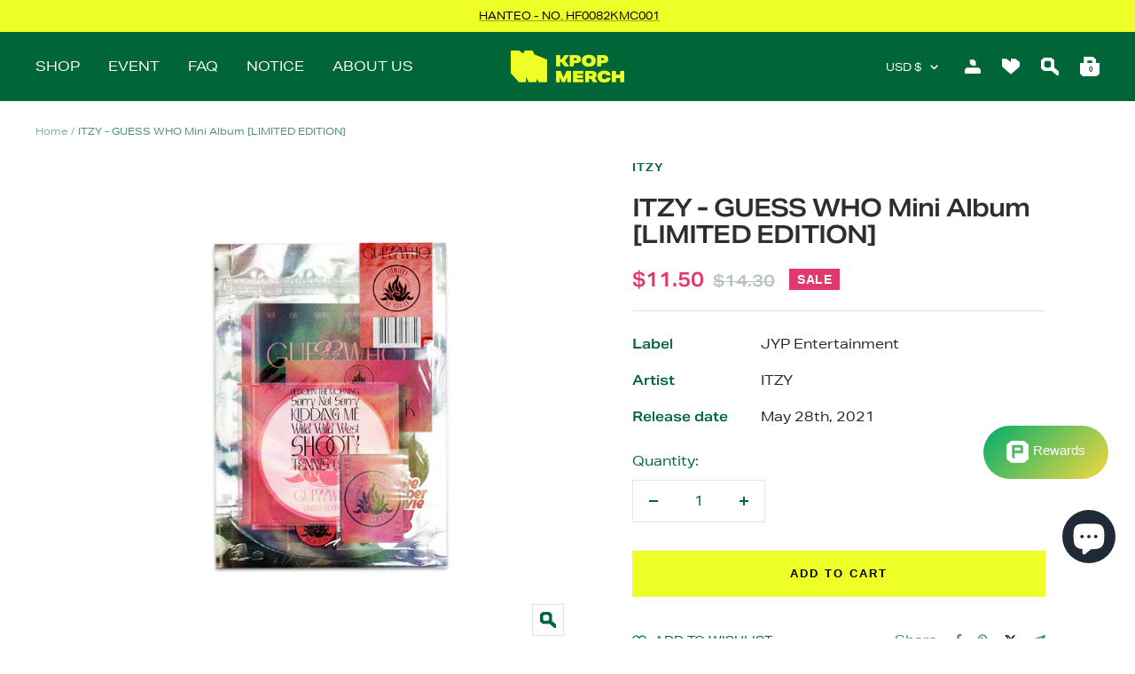

--- FILE ---
content_type: text/javascript; charset=utf-8
request_url: https://kpopmerch.com/products/copy-of-itzy-guess-who-mini-album-limited-edition.js
body_size: 843
content:
{"id":7243884986549,"title":"ITZY - GUESS WHO Mini Album [LIMITED EDITION]","handle":"copy-of-itzy-guess-who-mini-album-limited-edition","description":"\u003cp\u003e\u003cimg alt=\"\" src=\"https:\/\/cdn.shopify.com\/s\/files\/1\/0589\/0844\/2805\/files\/all_d8b3994f-bdb5-4f73-a689-8726fc52324b.jpg?v=1652253972\"\u003e\u003c\/p\u003e\n\u003cp data-mce-fragment=\"1\"\u003e\u003ci data-mce-fragment=\"1\"\u003e*Out box is to only protect contents inside therefore out box damage cannot be a reason for a return or exchange. Please take an un-boxing video in case of defective or missing contents inside.\u003c\/i\u003e\u003c\/p\u003e\n\u003cp data-mce-fragment=\"1\"\u003e\u003cbr data-mce-fragment=\"1\"\u003e\u003c\/p\u003e\n\u003ch2 data-mce-fragment=\"1\"\u003e\u003cstrong data-mce-fragment=\"1\"\u003eITZY - GUESS WHO LIMITED\u003c\/strong\u003e\u003c\/h2\u003e\n\u003cp data-mce-fragment=\"1\"\u003e \u003c\/p\u003e\n\u003cp data-mce-fragment=\"1\"\u003e[Release date : May 28th, 2021]\u003cbr data-mce-fragment=\"1\"\u003e\u003c\/p\u003e\n\u003cp data-mce-fragment=\"1\"\u003e \u003c\/p\u003e\n\u003cp data-mce-fragment=\"1\"\u003e[Album Information \u0026amp; Contents]\u003c\/p\u003e\n\u003cp data-mce-fragment=\"1\"\u003e- 1 Version\u003cspan data-mce-fragment=\"1\"\u003e\u003cbr data-mce-fragment=\"1\"\u003e- Photobook\u003cbr data-mce-fragment=\"1\"\u003e- CD-R\u003cbr data-mce-fragment=\"1\"\u003e- Photocard\u003cbr data-mce-fragment=\"1\"\u003e- Sticker Pack\u003cbr data-mce-fragment=\"1\"\u003e- Special Photocard Set\u003cbr data-mce-fragment=\"1\"\u003e- Postcard \u003c\/span\u003e\u003c\/p\u003e\n\u003cp data-mce-fragment=\"1\"\u003e\u003cspan data-mce-fragment=\"1\"\u003e[Track List]\u003c\/span\u003e\u003c\/p\u003e\n\u003cp data-mce-fragment=\"1\"\u003e1. 마.피.아.IN THE MORNING (TITLE)\u003cbr\u003e2. Sorry Not Sorry\u003cbr\u003e3. KIDDING ME\u003cbr\u003e4. Wild Wild West\u003cbr\u003e5. SHOOT!\u003cbr\u003e6. TENNIS (0:0)\u003c\/p\u003e","published_at":"2022-05-11T16:32:58+09:00","created_at":"2022-05-11T16:25:49+09:00","vendor":"ITZY","type":"ALBUM","tags":["Guess Who Limited","Guess Who Limited Edition","ITZY","Itzy album","ITZY Guess Who","ITZY Guess Who Album","ITZY Guess Who Limited Edition","ITZY Limited Edition","ITZY Mafia","steady"],"price":1150,"price_min":1150,"price_max":1150,"available":true,"price_varies":false,"compare_at_price":1430,"compare_at_price_min":1430,"compare_at_price_max":1430,"compare_at_price_varies":false,"variants":[{"id":42117745836213,"title":"Default Title","option1":"Default Title","option2":null,"option3":null,"sku":"JYPK1227-1","requires_shipping":true,"taxable":true,"featured_image":null,"available":true,"name":"ITZY - GUESS WHO Mini Album [LIMITED EDITION]","public_title":null,"options":["Default Title"],"price":1150,"weight":500,"compare_at_price":1430,"inventory_management":"shopify","barcode":"2209999992237","quantity_rule":{"min":1,"max":null,"increment":1},"quantity_price_breaks":[],"requires_selling_plan":false,"selling_plan_allocations":[]}],"images":["\/\/cdn.shopify.com\/s\/files\/1\/0589\/0844\/2805\/products\/itzy-album-copy-of-itzy-guess-who-mini-album-limited-edition-33427888472245.jpg?v=1652254194"],"featured_image":"\/\/cdn.shopify.com\/s\/files\/1\/0589\/0844\/2805\/products\/itzy-album-copy-of-itzy-guess-who-mini-album-limited-edition-33427888472245.jpg?v=1652254194","options":[{"name":"Title","position":1,"values":["Default Title"]}],"url":"\/products\/copy-of-itzy-guess-who-mini-album-limited-edition","media":[{"alt":"ITZY ALBUM Copy of ITZY - GUESS WHO Mini Album [LIMITED EDITION]","id":25737016705205,"position":1,"preview_image":{"aspect_ratio":1.0,"height":1000,"width":1000,"src":"https:\/\/cdn.shopify.com\/s\/files\/1\/0589\/0844\/2805\/products\/itzy-album-copy-of-itzy-guess-who-mini-album-limited-edition-33427888472245.jpg?v=1652254194"},"aspect_ratio":1.0,"height":1000,"media_type":"image","src":"https:\/\/cdn.shopify.com\/s\/files\/1\/0589\/0844\/2805\/products\/itzy-album-copy-of-itzy-guess-who-mini-album-limited-edition-33427888472245.jpg?v=1652254194","width":1000}],"requires_selling_plan":false,"selling_plan_groups":[]}